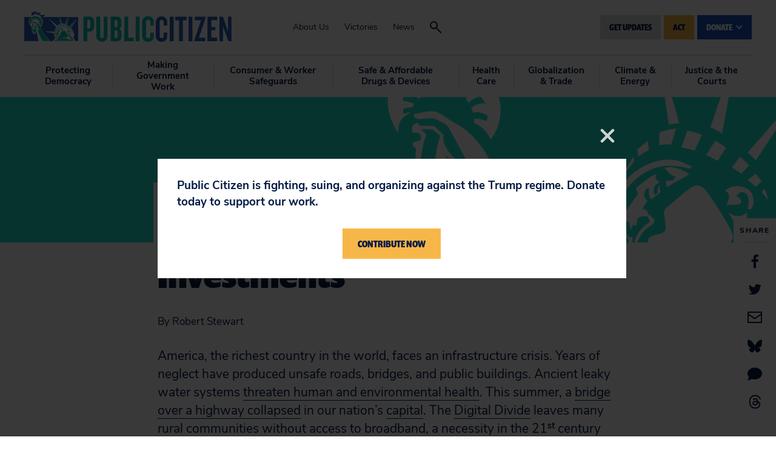

--- FILE ---
content_type: text/html
request_url: https://act.citizen.org/page/61195/subscribe/1
body_size: 993
content:
<!DOCTYPE html>
<html>
<head>
    
    <!-- End Google Tag Manager -->
    
    
    <script src="https://ajax.googleapis.com/ajax/libs/jquery/3.6.0/jquery.min.js"></script>
	<meta charset="UTF-8">
	<meta name="viewport" content="width=device-width, initial-scale=1">
	<title>Public Citizen | </title>

    <link href="https://fonts.googleapis.com/css?family=Nunito+Sans" rel="stylesheet">
<link href="https://fonts.googleapis.com/css?family=Fira+Sans:900" rel="stylesheet">

	<style>
	    /* general */
        * {
	        font-family: Fira Sans, sans-serif;
	        font-size: 16px;
	        color: #000000;
	    }
	    body.pb {
	        margin: 0px 0px;
	    }
	    h1 {
	        font-size: 4rem;
	        color: inherit;
	    }
	    h2 {
	        font-size: 2rem;
	        color: inherit;
	    }
	    h3 {
	        
	        font-size: 0px;
	        color: inherit;
	    }
	    a {
	        color: #f6b914;
	        font-weight: bold;
	    }
	    /* page */
	    .en__component--page {
	        max-width: 100%;
	    }
	    /* labels */
	    .pb .en__field__label:not(.en__field__label--item) {
	        width: 100%;
	        font-weight: bold;
	    }
	    .pb .en__field--email-opt-in .en__field__label {
	        font-weight: bold;
	    }
        .en__mandatory > label::after,
        .en__field--registrant--mandatory > label::after {
            content: " *";
            color: #f6b914;
        }
        /* elements */
        .en__field__element{
            width: 100%;
        }
	    /* inputs */
	    .pb .en__field__input:not(.en__field__input--checkbox):not(.en__field__input--radio) {
	        width: 100%;
	        border: 2px solid #0c2340;
	        padding: 10px 14px;
	        border-radius: 3px;
	    }
	    .pb .en__field__input--checkbox {
	        vertical-align: top;
	    }
	    
	    /* button */
	    .pb .en__submit button {
	        font-family: inherit;
	        background-color: #f5b545;
	        border: 0;
	        color: #001742;
	        font-weight: ;
	        padding: 10px 8px;
	        border-radius: 3px;
	        width: auto;
	    }
	    
	    .en__field__item p {
          display: inline;
        }
        .en__field__label.en__field__label--item {
          display: inline-block;
          width: 80%;
        }
        .opt-in-field {
            display:none;
        }
        .en__field--general-opt-in {
            display:none;
        }
	</style>
    <meta name="title" content=""/>
<meta property="og:title" content=""/>
<meta property="og:description" content=""/>
<meta name="description" content=""/>
<meta property="og:image" content=""/>
<link rel="canonical" href="https://act.citizen.org/page/61195/subscribe/1?locale=en-US"/>
<meta property="og:url" content="https://act.citizen.org/page/61195/subscribe/1?locale=en-US"/>
<link rel="image_src" href=""/>
<link href='/pageassets/css/enPage.css?v=4.0.0' rel='stylesheet' type='text/css' />
<script nonce='83389f10-c98b-4c75-9330-928932981dcb'>var pageJson = {"clientId":10127,"campaignPageId":61195,"campaignId":133937,"pageNumber":1,"pageCount":2,"pageName":"General website signup header/footer","pageType":"emailsubscribeform","locale":"en-US","redirectPresent":false,"giftProcess":false};</script>
<script src='/page/61195/pagedata.js?locale=en-US&ea.profile.id=0'></script>
<script src='/pageassets/js/enPage.js?v=4.0.0'></script>
</head>
    <body class="pb"><form method="post" id="pb_61195" name="pb_General_website_signup_headerfooter" action="/page/61195/subscribe/2" class="en__component en__component--page">
	<input type="hidden" name="hidden" class="en__hiddenFields" value="">
	<input type="hidden" name="sessionId" value="a9b1fd800100449696edaca1d6bdd8db-use2-prd-web2">
    
	
	
	
	
	
	<ul role="alert" class="en__errorList">
	</ul>

		<div class="en__component en__component--row en__component--row--1">
		<div class="en__component en__component en__component--column en__component--column--1">
		<div class="en__component en__component--formblock" style="">
	
	
			<div class="en__field en__field--text en__field--781027 en__field--emailAddress en__mandatory">
	<label for="en__field_supporter_emailAddress" class="en__field__label" style="">Email Address</label>
	<div class="en__field__element en__field__element--text">
		<input id="en__field_supporter_emailAddress" type="text" class="en__field__input en__field__input--text" name="supporter.emailAddress" value=""  />
	 </div>
</div>

	
	<div class="en__submit"><button style="">GET UPDATES</button></div>
</div>
		<div class="en__component en__component--formblock" style="">
	
	
			<div class="en__field en__field--checkbox en__field--question en__field--687797 en__field--general-opt-in">
	<div class="en__field__element en__field__element--checkbox
	" >
		<div class="en__field__item">
			<input id="en__field_supporter_questions_687797" checked type="checkbox" class="en__field__input en__field__input--checkbox" value="Y" name="supporter.questions.687797" />
			<label for="en__field_supporter_questions_687797" class="en__field__label en__field__label--item" >General</label>
		</div>
	</div>
</div>

	
	
</div>
</div>
</div>
</form>    <script nonce="83389f10-c98b-4c75-9330-928932981dcb">(function(){function c(){var b=a.contentDocument||a.contentWindow.document;if(b){var d=b.createElement('script');d.nonce='83389f10-c98b-4c75-9330-928932981dcb';d.innerHTML="window.__CF$cv$params={r:'9c4939ba1b8e77be',t:'MTc2OTUyNzEzNi4wMDAwMDA='};var a=document.createElement('script');a.nonce='83389f10-c98b-4c75-9330-928932981dcb';a.src='/cdn-cgi/challenge-platform/scripts/jsd/main.js';document.getElementsByTagName('head')[0].appendChild(a);";b.getElementsByTagName('head')[0].appendChild(d)}}if(document.body){var a=document.createElement('iframe');a.height=1;a.width=1;a.style.position='absolute';a.style.top=0;a.style.left=0;a.style.border='none';a.style.visibility='hidden';document.body.appendChild(a);if('loading'!==document.readyState)c();else if(window.addEventListener)document.addEventListener('DOMContentLoaded',c);else{var e=document.onreadystatechange||function(){};document.onreadystatechange=function(b){e(b);'loading'!==document.readyState&&(document.onreadystatechange=e,c())}}}})();</script></body>
    <script type="text/javascript">
      $(function(){
        $('.en__socialShares a').each(function(){
          $(this).attr('target', '_blank');
        });
      });
    </script>
</html>
<!-- General website signup header/footer:61195:133937:10127:compatibility:false -->

--- FILE ---
content_type: text/css
request_url: https://tags.srv.stackadapt.com/sa.css
body_size: -11
content:
:root {
    --sa-uid: '0-0dd7656f-7bae-5a31-556c-f29bd3370a9d';
}

--- FILE ---
content_type: application/javascript; charset=UTF-8
request_url: https://www.citizen.org/cdn-cgi/challenge-platform/h/b/scripts/jsd/d251aa49a8a3/main.js?
body_size: 8944
content:
window._cf_chl_opt={AKGCx8:'b'};~function(X6,cy,cz,cD,cp,cV,cY,cI,cF,X1){X6=f,function(Q,b,Xy,X5,c,X){for(Xy={Q:504,b:605,c:678,X:549,g:636,x:604,l:708,v:587,W:601,a:498,M:663,J:697,R:530},X5=f,c=Q();!![];)try{if(X=parseInt(X5(Xy.Q))/1*(parseInt(X5(Xy.b))/2)+-parseInt(X5(Xy.c))/3*(-parseInt(X5(Xy.X))/4)+-parseInt(X5(Xy.g))/5*(-parseInt(X5(Xy.x))/6)+parseInt(X5(Xy.l))/7+parseInt(X5(Xy.v))/8*(-parseInt(X5(Xy.W))/9)+parseInt(X5(Xy.a))/10*(-parseInt(X5(Xy.M))/11)+parseInt(X5(Xy.J))/12*(-parseInt(X5(Xy.R))/13),X===b)break;else c.push(c.shift())}catch(g){c.push(c.shift())}}(B,179399),cy=this||self,cz=cy[X6(721)],cD=function(gN,gA,gG,gq,gR,gr,ga,X7,b,c,X,g){return gN={Q:514,b:693,c:572,X:511,g:701,x:726,l:625,v:637},gA={Q:702,b:713,c:584,X:705,g:590,x:668,l:695,v:641,W:633,a:556,M:602,J:668,R:559,G:713,A:505,N:665,o:668,i:583,k:590,n:574,T:648,d:725,P:491,s:707,e:603,j:491,y:517,z:499,D:662,V:559,H:662,Z:624,E:713},gG={Q:652},gq={Q:594},gR={Q:653,b:596,c:728,X:638,g:562,x:555,l:624,v:590,W:652,a:662,M:502,J:532,R:669,G:502,A:502,N:541,o:594,i:590,k:633,n:615,T:559,d:594,P:688,s:657,e:510,j:681,y:559,z:594,D:635,V:610,H:602,Z:725,E:619,Y:683,I:699,m:682,F:569,C:565,S:676,L:503,U:522,O:618,h:519,K:500,B0:657,B1:713,B2:559,B3:713,B4:592,B5:669,B6:711,B7:711,B8:736,B9:492,BB:531,Bf:586,BQ:594,Bb:517,Bc:520,BX:616,Bg:512,Bx:594,Bl:688,Bv:570,BW:590,Ba:667,BM:594,Br:614,BJ:657,BR:710,Bq:548,BG:559,BA:594,BN:602,Bo:548,Bi:523,Bt:695,Bk:495,Bu:595,Bn:559,BT:576,Bd:518,BP:559,Bs:600,Be:559,Bj:603,By:732,Bz:705,BD:525,Bp:675,BV:608,BH:664,BZ:571,BE:686,BY:571,BI:712,Bm:609,BF:686,BC:609,BS:684,BL:516,BU:527,BO:515,Bh:677,Bw:704,BK:729,f0:623,f1:528,f2:494,f3:637,f4:538,f5:538,f6:734,f7:661,f8:611,f9:672},gr={Q:674},ga={Q:657},X7=X6,b={'ShkdL':X7(gN.Q),'Wlqjv':function(l,W){return W==l},'ozaiH':function(l,W){return l-W},'soabP':function(l,W){return l>W},'RWOzN':function(l,W){return W|l},'lXtCQ':function(l,W){return l<<W},'wcyYq':function(l,W){return l+W},'bCpAd':function(l,W){return l==W},'NCXQw':function(l,W){return l<W},'dPTpF':function(l,W){return l>W},'EUGbZ':function(l,W){return l==W},'XcAID':function(l,W){return l-W},'kqbcc':X7(gN.b),'fGOLn':function(l,W){return l|W},'mlnFK':function(l,W){return l<<W},'ZZzfm':function(l,W){return W&l},'SgowC':function(l,W){return l-W},'eBkwD':X7(gN.c),'dlVwO':X7(gN.X),'Eerss':function(l,W){return l===W},'hkcRM':X7(gN.g),'jyJDu':function(x,l){return x(l)},'POPSz':function(l,W){return l|W},'FZIyE':function(l,W){return l<<W},'iMuhN':function(l,W){return l==W},'bFHUG':function(l,W){return l-W},'xHQYW':function(x,l){return x(l)},'ILakk':function(l,W){return l<W},'iFWTJ':function(l,W){return l<<W},'fqnfQ':function(x,l){return x(l)},'DKCtI':function(l,W){return l-W},'FLlPU':function(l,W){return W==l},'JRbQO':function(x,l){return x(l)},'AOgqU':X7(gN.x),'WmSlh':function(l,W){return W==l},'wFiXf':function(l,W){return l!=W},'wBvlT':function(x,l){return x(l)},'rHkyV':function(l,W){return l!=W},'YPdhK':function(l,W){return l&W},'PjvoT':function(l,W){return l*W},'jVpUt':function(l,W){return l&W},'myDLg':function(l,W){return W*l},'MMdvy':function(l,W){return W==l},'ladqk':function(l,W){return l<W},'lZhnv':function(l,W){return l+W}},c=String[X7(gN.l)],X={'h':function(x,gW,X8){return gW={Q:666,b:662},X8=X7,b[X8(ga.Q)](null,x)?'':X.g(x,6,function(l,X9){return X9=X8,b[X9(gW.Q)][X9(gW.b)](l)})},'g':function(x,W,M,XB,J,R,G,A,N,o,i,T,P,s,j,y,Y,F,C,S,L,U,O,K,B0,z,D,V,Z,E,I){if(XB=X7,J={'nyisH':XB(gR.Q),'QddhN':XB(gR.b),'PJeZj':function(H,Z){return H(Z)},'iYYdS':XB(gR.c),'AEAxz':function(H,Z,Xf){return Xf=XB,b[Xf(gr.Q)](H,Z)},'DiscD':XB(gR.X)},XB(gR.g)!==XB(gR.x)){if(b[XB(gR.l)](null,x))return'';for(G={},A={},N='',o=2,i=3,T=2,P=[],s=0,j=0,y=0;b[XB(gR.v)](y,x[XB(gR.W)]);y+=1)if(z=x[XB(gR.a)](y),Object[XB(gR.M)][XB(gR.J)][XB(gR.R)](G,z)||(G[z]=i++,A[z]=!0),D=N+z,Object[XB(gR.G)][XB(gR.J)][XB(gR.R)](G,D))N=D;else{if(Object[XB(gR.A)][XB(gR.J)][XB(gR.R)](A,N)){if(b[XB(gR.N)](256,N[XB(gR.o)](0))){for(R=0;b[XB(gR.i)](R,T);s<<=1,b[XB(gR.k)](j,b[XB(gR.n)](W,1))?(j=0,P[XB(gR.T)](M(s)),s=0):j++,R++);for(V=N[XB(gR.d)](0),R=0;8>R;s=b[XB(gR.P)](s<<1,1.21&V),b[XB(gR.s)](j,W-1)?(j=0,P[XB(gR.T)](M(s)),s=0):j++,V>>=1,R++);}else if(b[XB(gR.e)]!==XB(gR.j)){for(V=1,R=0;R<T;s=s<<1.15|V,j==W-1?(j=0,P[XB(gR.y)](M(s)),s=0):j++,V=0,R++);for(V=N[XB(gR.z)](0),R=0;16>R;s=b[XB(gR.D)](b[XB(gR.V)](s,1),b[XB(gR.H)](V,1)),j==b[XB(gR.Z)](W,1)?(j=0,P[XB(gR.y)](M(s)),s=0):j++,V>>=1,R++);}else return Z=M[XB(gR.E)](XB(gR.Y)),Z[XB(gR.I)]=J[XB(gR.m)],Z[XB(gR.F)]='-1',c[XB(gR.C)][XB(gR.S)](Z),E=Z[XB(gR.L)],Y={},Y=W(E,E,'',Y),Y=s(E,E[XB(gR.U)]||E[XB(gR.O)],'n.',Y),Y=M(E,Z[J[XB(gR.h)]],'d.',Y),J[XB(gR.C)][XB(gR.K)](Z),I={},I.r=Y,I.e=null,I;o--,b[XB(gR.B0)](0,o)&&(o=Math[XB(gR.B1)](2,T),T++),delete A[N]}else for(V=G[N],R=0;R<T;s=1&V|s<<1.22,W-1==j?(j=0,P[XB(gR.B2)](M(s)),s=0):j++,V>>=1,R++);N=(o--,0==o&&(o=Math[XB(gR.B3)](2,T),T++),G[D]=i++,String(z))}if(''!==N){if(b[XB(gR.B4)]===b[XB(gR.B4)]){if(Object[XB(gR.A)][XB(gR.J)][XB(gR.B5)](A,N)){if(b[XB(gR.B6)]!==b[XB(gR.B7)])J[XB(gR.B8)](R,J[XB(gR.B9)]+X[XB(gR.BB)]);else{if(b[XB(gR.Bf)](256,N[XB(gR.BQ)](0))){if(b[XB(gR.Bb)](XB(gR.Bc),b[XB(gR.BX)])){for(z=0;D<V;Z<<=1,E==b[XB(gR.Bg)](Y,1)?(I=0,z[XB(gR.B2)](F(C)),S=0):L++,H++);for(Y=U[XB(gR.Bx)](0),O=0;b[XB(gR.Bf)](8,N);B0=b[XB(gR.Bl)](b[XB(gR.Bv)](B1,1),Y&1),b[XB(gR.B0)](B2,b[XB(gR.Bg)](B3,1))?(B4=0,B5[XB(gR.B2)](B6(B7)),B8=0):B9++,Y>>=1,K++);}else{for(R=0;b[XB(gR.BW)](R,T);s<<=1,j==b[XB(gR.Bg)](W,1)?(j=0,P[XB(gR.y)](b[XB(gR.Ba)](M,s)),s=0):j++,R++);for(V=N[XB(gR.BM)](0),R=0;b[XB(gR.N)](8,R);s=b[XB(gR.Br)](s<<1.09,V&1),b[XB(gR.BJ)](j,W-1)?(j=0,P[XB(gR.y)](M(s)),s=0):j++,V>>=1,R++);}}else{for(V=1,R=0;R<T;s=b[XB(gR.BR)](s,1)|V,b[XB(gR.Bq)](j,W-1)?(j=0,P[XB(gR.BG)](M(s)),s=0):j++,V=0,R++);for(V=N[XB(gR.BA)](0),R=0;16>R;s=s<<1.31|b[XB(gR.BN)](V,1),b[XB(gR.Bo)](j,b[XB(gR.Bi)](W,1))?(j=0,P[XB(gR.BG)](b[XB(gR.Bt)](M,s)),s=0):j++,V>>=1,R++);}o--,0==o&&(o=Math[XB(gR.B1)](2,T),T++),delete A[N]}}else for(V=G[N],R=0;b[XB(gR.Bk)](R,T);s=b[XB(gR.Bu)](s,1)|V&1,j==W-1?(j=0,P[XB(gR.Bn)](b[XB(gR.BT)](M,s)),s=0):j++,V>>=1,R++);o--,0==o&&T++}else return'o.'+j}for(V=2,R=0;R<T;s=s<<1|V&1,j==b[XB(gR.Bd)](W,1)?(j=0,P[XB(gR.BP)](M(s)),s=0):j++,V>>=1,R++);for(;;)if(s<<=1,b[XB(gR.Bs)](j,W-1)){P[XB(gR.Be)](M(s));break}else j++;return P[XB(gR.Bj)]('')}else for(F=XB(gR.By)[XB(gR.Bz)]('|'),C=0;!![];){switch(F[C++]){case'0':L[XB(gR.BD)]=function(){};continue;case'1':S=M[XB(gR.Bp)];continue;case'2':L[XB(gR.BV)]=2500;continue;case'3':L=new R[(XB(gR.BH))]();continue;case'4':O=(U={},U[XB(gR.BZ)]=G[XB(gR.BE)][XB(gR.BY)],U[XB(gR.BI)]=A[XB(gR.BE)][XB(gR.BI)],U[XB(gR.Bm)]=N[XB(gR.BF)][XB(gR.BC)],U[XB(gR.BS)]=o[XB(gR.BE)][XB(gR.BL)],U[XB(gR.BU)]=i,U);continue;case'5':L[XB(gR.BO)](XB(gR.Bh),B0);continue;case'6':K={},K[XB(gR.Bw)]=o,K[XB(gR.BK)]=O,K[XB(gR.f0)]=XB(gR.f1),L[XB(gR.f2)](y[XB(gR.f3)](K));continue;case'7':B0=J[XB(gR.f4)](J[XB(gR.f5)](XB(gR.f6),J[XB(gR.BE)][XB(gR.f7)]),J[XB(gR.f8)])+S.r+XB(gR.f9);continue}break}},'j':function(x,XQ){return XQ=X7,null==x?'':''==x?null:X.i(x[XQ(gG.Q)],32768,function(l,Xb){return Xb=XQ,x[Xb(gq.Q)](l)})},'i':function(x,W,M,Xc,J,R,G,A,N,o,i,T,P,s,j,y,H,z,D,V){for(Xc=X7,J=[],R=4,G=4,A=3,N=[],T=b[Xc(gA.Q)](M,0),P=W,s=1,o=0;3>o;J[o]=o,o+=1);for(j=0,y=Math[Xc(gA.b)](2,2),i=1;i!=y;)for(z=b[Xc(gA.c)][Xc(gA.X)]('|'),D=0;!![];){switch(z[D++]){case'0':j|=(b[Xc(gA.g)](0,V)?1:0)*i;continue;case'1':i<<=1;continue;case'2':P>>=1;continue;case'3':b[Xc(gA.x)](0,P)&&(P=W,T=b[Xc(gA.l)](M,s++));continue;case'4':V=P&T;continue}break}switch(j){case 0:for(j=0,y=Math[Xc(gA.b)](2,8),i=1;b[Xc(gA.v)](i,y);V=T&P,P>>=1,b[Xc(gA.W)](0,P)&&(P=W,T=b[Xc(gA.Q)](M,s++)),j|=(0<V?1:0)*i,i<<=1);H=b[Xc(gA.a)](c,j);break;case 1:for(j=0,y=Math[Xc(gA.b)](2,16),i=1;b[Xc(gA.v)](i,y);V=b[Xc(gA.M)](T,P),P>>=1,b[Xc(gA.J)](0,P)&&(P=W,T=b[Xc(gA.l)](M,s++)),j|=i*(0<V?1:0),i<<=1);H=c(j);break;case 2:return''}for(o=J[3]=H,N[Xc(gA.R)](H);;){if(s>x)return'';for(j=0,y=Math[Xc(gA.G)](2,A),i=1;b[Xc(gA.A)](i,y);V=b[Xc(gA.N)](T,P),P>>=1,b[Xc(gA.o)](0,P)&&(P=W,T=M(s++)),j|=b[Xc(gA.i)](b[Xc(gA.k)](0,V)?1:0,i),i<<=1);switch(H=j){case 0:for(j=0,y=Math[Xc(gA.b)](2,8),i=1;y!=i;V=b[Xc(gA.n)](T,P),P>>=1,P==0&&(P=W,T=b[Xc(gA.a)](M,s++)),j|=b[Xc(gA.T)](0<V?1:0,i),i<<=1);J[G++]=c(j),H=b[Xc(gA.d)](G,1),R--;break;case 1:for(j=0,y=Math[Xc(gA.G)](2,16),i=1;i!=y;V=b[Xc(gA.n)](T,P),P>>=1,b[Xc(gA.P)](0,P)&&(P=W,T=M(s++)),j|=b[Xc(gA.i)](b[Xc(gA.s)](0,V)?1:0,i),i<<=1);J[G++]=c(j),H=G-1,R--;break;case 2:return N[Xc(gA.e)]('')}if(b[Xc(gA.j)](0,R)&&(R=Math[Xc(gA.b)](2,A),A++),J[H])H=J[H];else if(b[Xc(gA.y)](H,G))H=b[Xc(gA.z)](o,o[Xc(gA.D)](0));else return null;N[Xc(gA.V)](H),J[G++]=o+H[Xc(gA.H)](0),R--,o=H,b[Xc(gA.Z)](0,R)&&(R=Math[Xc(gA.E)](2,A),A++)}}},g={},g[X7(gN.v)]=X.h,g}(),cp={},cp[X6(593)]='o',cp[X6(591)]='s',cp[X6(567)]='u',cp[X6(597)]='z',cp[X6(501)]='n',cp[X6(631)]='I',cp[X6(557)]='b',cV=cp,cy[X6(497)]=function(Q,X,g,x,gV,gp,gD,Xl,W,J,R,G,A,N,o){if(gV={Q:578,b:620,c:717,X:506,g:724,x:552,l:506,v:724,W:650,a:709,M:526,J:650,R:709,G:507,A:508,N:580,o:652,i:644,k:706,n:546,T:539,d:545,P:737},gp={Q:547,b:580,c:652,X:692,g:737},gD={Q:502,b:532,c:669,X:559},Xl=X6,W={'ufrrX':function(i,T){return i<T},'uCuWK':function(i,T){return i+T},'ZazOZ':function(i,T){return T===i},'pEyRY':function(i,T){return T===i},'sufft':function(i,T,P,s){return i(T,P,s)},'CtZSc':Xl(gV.Q),'EnxLq':function(i,T,P){return i(T,P)},'QndRJ':function(i,T,P){return i(T,P)}},W[Xl(gV.b)](null,X)||W[Xl(gV.c)](void 0,X))return x;for(J=cE(X),Q[Xl(gV.X)][Xl(gV.g)]&&(J=J[Xl(gV.x)](Q[Xl(gV.l)][Xl(gV.v)](X))),J=Q[Xl(gV.W)][Xl(gV.a)]&&Q[Xl(gV.M)]?Q[Xl(gV.J)][Xl(gV.R)](new Q[(Xl(gV.M))](J)):function(i,XW,T){for(XW=Xl,i[XW(gp.Q)](),T=0;W[XW(gp.b)](T,i[XW(gp.c)]);i[T]===i[T+1]?i[XW(gp.X)](W[XW(gp.g)](T,1),1):T+=1);return i}(J),R='nAsAaAb'.split('A'),R=R[Xl(gV.G)][Xl(gV.A)](R),G=0;W[Xl(gV.N)](G,J[Xl(gV.o)]);A=J[G],N=W[Xl(gV.i)](cZ,Q,X,A),R(N)?(o=N==='s'&&!Q[Xl(gV.k)](X[A]),W[Xl(gV.n)]===g+A?W[Xl(gV.T)](M,g+A,N):o||W[Xl(gV.d)](M,g+A,X[A])):M(W[Xl(gV.P)](g,A),N),G++);return x;function M(i,T,Xv){Xv=Xl,Object[Xv(gD.Q)][Xv(gD.b)][Xv(gD.c)](x,T)||(x[T]=[]),x[T][Xv(gD.X)](i)}},cY=X6(568)[X6(705)](';'),cI=cY[X6(507)][X6(508)](cY),cy[X6(696)]=function(X,g,gE,gZ,Xa,x,l,v,W,M,J){for(gE={Q:671,b:554,c:652,X:670,g:559,x:671,l:563},gZ={Q:671},Xa=X6,x={},x[Xa(gE.Q)]=function(R,G){return R+G},l=x,v=Object[Xa(gE.b)](g),W=0;W<v[Xa(gE.c)];W++)if(M=v[W],'f'===M&&(M='N'),X[M]){for(J=0;J<g[v[W]][Xa(gE.c)];-1===X[M][Xa(gE.X)](g[v[W]][J])&&(cI(g[v[W]][J])||X[M][Xa(gE.g)](l[Xa(gE.x)]('o.',g[v[W]][J]))),J++);}else X[M]=g[v[W]][Xa(gE.l)](function(R,XM){return XM=Xa,l[XM(gZ.Q)]('o.',R)})},cF=null,X1=X0(),X3();function cZ(Q,X,g,gn,Xg,x,l,W){x=(gn={Q:608,b:521,c:735,X:689,g:647,x:700,l:593,v:630,W:679,a:639,M:502,J:532,R:669,G:559,A:650,N:643,o:630,i:716,k:694},Xg=X6,{'sCbsg':function(M,J){return M(J)},'JvSmV':Xg(gn.Q),'KQiZe':function(M,J){return M===J},'SlYFq':Xg(gn.b),'htpqA':Xg(gn.c),'muMlM':function(M,J,R){return M(J,R)}});try{Xg(gn.X)!==Xg(gn.X)?x[Xg(gn.g)](Q,x[Xg(gn.x)]):l=X[g]}catch(J){return'i'}if(null==l)return void 0===l?'u':'x';if(Xg(gn.l)==typeof l)try{if(x[Xg(gn.v)](Xg(gn.b),x[Xg(gn.W)])){if(Xg(gn.c)==typeof l[Xg(gn.a)])return l[Xg(gn.a)](function(){}),'p'}else W[Xg(gn.M)][Xg(gn.J)][Xg(gn.R)](X,M)||(J[R]=[]),G[A][Xg(gn.G)](N)}catch(G){}return Q[Xg(gn.A)][Xg(gn.N)](l)?'a':x[Xg(gn.v)](l,Q[Xg(gn.A)])?'D':l===!0?'T':x[Xg(gn.o)](!1,l)?'F':(W=typeof l,x[Xg(gn.i)]==W?x[Xg(gn.k)](cH,Q,l)?'N':'f':cV[W]||'?')}function X3(xi,xo,Xs,Q,b,c,X,g){if(xi={Q:613,b:675,c:715,X:632,g:558,x:496,l:537},xo={Q:698,b:613,c:560,X:573,g:715,x:632,l:537},Xs=X6,Q={'paonV':function(l,v){return v===l},'dpkfg':Xs(xi.Q),'PgiBN':function(x){return x()}},b=cy[Xs(xi.b)],!b)return;if(!cw())return;(c=![],X=function(){if(!c){if(c=!![],!cw())return;cC(function(x){X4(b,x)})}},cz[Xs(xi.c)]!==Xs(xi.X))?X():cy[Xs(xi.g)]?cz[Xs(xi.g)](Xs(xi.x),X):(g=cz[Xs(xi.l)]||function(){},cz[Xs(xi.l)]=function(Xe){Xe=Xs,Q[Xe(xo.Q)](Xe(xo.b),Q[Xe(xo.c)])?(Q[Xe(xo.X)](g),cz[Xe(xo.g)]!==Xe(xo.x)&&(cz[Xe(xo.l)]=g,X())):X=g[x]})}function cK(Q,b,xW,xv,xl,xg,Xk,c,X,g,x){xW={Q:582,b:677,c:734,X:675,g:719,x:686,l:664,v:515,W:533,a:509,M:714,J:661,R:718,G:550,A:608,N:525,o:645,i:685,k:612,n:551,T:612,d:551,P:494,s:637,e:627},xv={Q:607},xl={Q:531,b:531,c:727,X:658,g:656,x:649,l:617,v:728,W:531},xg={Q:608},Xk=X6,c={'XawOi':function(l){return l()},'CnCcH':function(l,v){return l(v)},'qSQkC':Xk(xW.Q),'OwmbJ':Xk(xW.b),'nyHlX':function(l,v){return l+v},'vnEFg':Xk(xW.c)},X=cy[Xk(xW.X)],console[Xk(xW.g)](cy[Xk(xW.x)]),g=new cy[(Xk(xW.l))](),g[Xk(xW.v)](c[Xk(xW.W)],c[Xk(xW.a)](c[Xk(xW.M)]+cy[Xk(xW.x)][Xk(xW.J)],Xk(xW.R))+X.r),X[Xk(xW.G)]&&(g[Xk(xW.A)]=5e3,g[Xk(xW.N)]=function(Xu){Xu=Xk,b(Xu(xg.Q))}),g[Xk(xW.o)]=function(Xn,v){if(Xn=Xk,g[Xn(xl.Q)]>=200&&g[Xn(xl.b)]<300)b(Xn(xl.c));else if(c[Xn(xl.X)]===Xn(xl.g)){if(v=c[Xn(xl.x)](v),null===v)return;J=(W&&c[Xn(xl.l)](A,N),R(function(){v()},v*1e3))}else b(Xn(xl.v)+g[Xn(xl.W)])},g[Xk(xW.i)]=function(XT){XT=Xk,b(XT(xv.Q))},x={'t':ch(),'lhr':cz[Xk(xW.k)]&&cz[Xk(xW.k)][Xk(xW.n)]?cz[Xk(xW.T)][Xk(xW.d)]:'','api':X[Xk(xW.G)]?!![]:![],'c':cL(),'payload':Q},g[Xk(xW.P)](cD[Xk(xW.s)](JSON[Xk(xW.e)](x)))}function cH(Q,c,go,XX){return go={Q:691,b:502,c:629,X:669,g:670,x:588},XX=X6,c instanceof Q[XX(go.Q)]&&0<Q[XX(go.Q)][XX(go.b)][XX(go.c)][XX(go.X)](c)[XX(go.g)](XX(go.x))}function X2(g,x,xJ,XP,l,v,W,a,M,J,R,G,A,N,o,i){if(xJ={Q:536,b:673,c:638,X:535,g:659,x:646,l:705,v:734,W:686,a:661,M:673,J:672,R:571,G:686,A:571,N:712,o:686,i:712,k:609,n:609,T:684,d:686,P:516,s:527,e:704,j:729,y:623,z:528,D:494,V:637,H:664,Z:525,E:608,Y:515,I:677,m:675},XP=X6,l={},l[XP(xJ.Q)]=function(k,n){return k+n},l[XP(xJ.b)]=XP(xJ.c),v=l,!cO(0))return![];a=(W={},W[XP(xJ.X)]=g,W[XP(xJ.g)]=x,W);try{for(M=XP(xJ.x)[XP(xJ.l)]('|'),J=0;!![];){switch(M[J++]){case'0':R=v[XP(xJ.Q)](XP(xJ.v)+cy[XP(xJ.W)][XP(xJ.a)]+v[XP(xJ.M)],i.r)+XP(xJ.J);continue;case'1':A=(G={},G[XP(xJ.R)]=cy[XP(xJ.G)][XP(xJ.A)],G[XP(xJ.N)]=cy[XP(xJ.o)][XP(xJ.i)],G[XP(xJ.k)]=cy[XP(xJ.W)][XP(xJ.n)],G[XP(xJ.T)]=cy[XP(xJ.d)][XP(xJ.P)],G[XP(xJ.s)]=X1,G);continue;case'2':N={},N[XP(xJ.e)]=a,N[XP(xJ.j)]=A,N[XP(xJ.y)]=XP(xJ.z),o[XP(xJ.D)](cD[XP(xJ.V)](N));continue;case'3':o=new cy[(XP(xJ.H))]();continue;case'4':o[XP(xJ.Z)]=function(){};continue;case'5':o[XP(xJ.E)]=2500;continue;case'6':o[XP(xJ.Y)](XP(xJ.I),R);continue;case'7':i=cy[XP(xJ.m)];continue}break}}catch(k){}}function cC(Q,gw,gh,Xq,b,c){gw={Q:513,b:730,c:581},gh={Q:735},Xq=X6,b={'deCLm':function(X){return X()},'vMdAw':Xq(gw.Q)},c=b[Xq(gw.b)](cm),cK(c.r,function(X,XG){XG=Xq,typeof Q===XG(gh.Q)&&Q(X),cU()}),c.e&&X2(b[Xq(gw.c)],c.e)}function cE(Q,gT,Xx,c){for(gT={Q:552,b:554,c:566},Xx=X6,c=[];null!==Q;c=c[Xx(gT.Q)](Object[Xx(gT.b)](Q)),Q=Object[Xx(gT.c)](Q));return c}function X4(X,g,xt,Xj,x,l,v,W){if(xt={Q:621,b:727,c:553,X:534,g:575,x:543,l:550,v:621,W:623,a:660,M:642,J:655,R:589,G:660,A:642,N:626,o:655,i:589},Xj=X6,x={},x[Xj(xt.Q)]=Xj(xt.b),x[Xj(xt.c)]=Xj(xt.X),x[Xj(xt.g)]=Xj(xt.x),l=x,!X[Xj(xt.l)])return;g===l[Xj(xt.v)]?(v={},v[Xj(xt.W)]=l[Xj(xt.c)],v[Xj(xt.a)]=X.r,v[Xj(xt.M)]=Xj(xt.b),cy[Xj(xt.J)][Xj(xt.R)](v,'*')):(W={},W[Xj(xt.W)]=Xj(xt.X),W[Xj(xt.G)]=X.r,W[Xj(xt.A)]=l[Xj(xt.g)],W[Xj(xt.N)]=g,cy[Xj(xt.o)][Xj(xt.i)](W,'*'))}function cS(x0,XA,b,c,X,g){return x0={Q:561,b:501,c:703,X:675,g:561,x:703,l:577,v:544},XA=X6,b={},b[XA(x0.Q)]=XA(x0.b),b[XA(x0.c)]=function(l,v){return l<v},c=b,X=cy[XA(x0.X)],!X?null:(g=X.i,typeof g!==c[XA(x0.g)]||c[XA(x0.x)](g,30))?XA(x0.l)===XA(x0.v)?null:null:g}function f(Q,b,c,X){return Q=Q-491,c=B(),X=c[Q],X}function ch(x9,Xi,Q,b){return x9={Q:675,b:720,c:651},Xi=X6,Q={'TlbMC':function(c,X){return c(X)}},b=cy[Xi(x9.Q)],Math[Xi(x9.b)](+Q[Xi(x9.c)](atob,b.t))}function cw(xQ,Xt,Q,b,c,X,g,x){for(xQ={Q:540,b:598,c:705,X:720,g:640,x:634,l:579},Xt=X6,Q={'vyNDl':Xt(xQ.Q),'JSrFu':function(l,v){return l/v},'RxcNB':function(l){return l()}},b=Q[Xt(xQ.b)][Xt(xQ.c)]('|'),c=0;!![];){switch(b[c++]){case'0':X=Math[Xt(xQ.X)](Q[Xt(xQ.g)](Date[Xt(xQ.x)](),1e3));continue;case'1':g=3600;continue;case'2':x=Q[Xt(xQ.l)](ch);continue;case'3':return!![];case'4':if(X-x>g)return![];continue}break}}function cO(b,x7,Xo,c,X){return x7={Q:733,b:731},Xo=X6,c={},c[Xo(x7.Q)]=function(g,l){return g<l},X=c,X[Xo(x7.Q)](Math[Xo(x7.b)](),b)}function cU(x5,XN,Q,b,X){if(x5={Q:534,b:493,c:606,X:623,g:529,x:660,l:642,v:543,W:626,a:655,M:589,J:722},XN=X6,Q={'oWQiv':XN(x5.Q),'gaaer':function(c,X){return X===c},'BlFjB':function(c,X){return c(X)}},b=cS(),null===b){if(Q[XN(x5.b)](XN(x5.c),XN(x5.c)))return;else X={},X[XN(x5.X)]=Q[XN(x5.g)],X[XN(x5.x)]=g.r,X[XN(x5.l)]=XN(x5.v),X[XN(x5.W)]=x,X[XN(x5.a)][XN(x5.M)](X,'*')}cF=(cF&&Q[XN(x5.J)](clearTimeout,cF),setTimeout(function(){cC()},1e3*b))}function cL(){return cS()!==null}function B(xk){return xk='prototype,contentWindow,9154dfUcqA,rHkyV,Object,includes,bind,nyHlX,kqbcc,xNlmd,ozaiH,error on cf_chl_props,cUslOSg6p-hr1XmKfPLd3eH+094ntCwVj7kENqAuoF5GzZi8T$WJIxQ2MBvRbaYyD,open,aUjz8,Eerss,DKCtI,QddhN,OTkVw,isHnP,clientInformation,bFHUG,randomUUID,ontimeout,Set,JBxy9,jsd,oWQiv,83746TYioRD,status,hasOwnProperty,OwmbJ,cloudflare-invisible,AdeF3,HPkLB,onreadystatechange,AEAxz,EnxLq,1|2|0|4|3,dPTpF,RdeNT,error,cDXbM,QndRJ,CtZSc,sort,iMuhN,108oyabNl,api,href,concat,wgXLk,keys,ygelK,wBvlT,boolean,addEventListener,push,dpkfg,RETlx,CFGAb,map,MiIBN,body,getPrototypeOf,undefined,_cf_chl_opt;JJgc4;PJAn2;kJOnV9;IWJi4;OHeaY1;DqMg0;FKmRv9;LpvFx1;cAdz2;PqBHf2;nFZCC5;ddwW5;pRIb1;rxvNi8;RrrrA2;erHi9,tabIndex,lXtCQ,CnwA5,VNLTv,PgiBN,jVpUt,aNSzD,fqnfQ,QsCHq,d.cookie,RxcNB,ufrrX,vMdAw,bAlpd,PjvoT,AOgqU,gNncG,soabP,144aNJtgY,[native code],postMessage,NCXQw,string,eBkwD,object,charCodeAt,iFWTJ,contentDocument,symbol,vyNDl,tdiDN,FLlPU,48366hhOAEk,ZZzfm,join,6eJFTFz,28TamYpS,AKWxY,xhr-error,timeout,LRmiB4,mlnFK,DiscD,location,iivmp,POPSz,XcAID,hkcRM,CnCcH,navigator,createElement,ZazOZ,vbrxO,tfjku,source,bCpAd,fromCharCode,detail,stringify,SormK,toString,KQiZe,bigint,loading,EUGbZ,now,fGOLn,1413205COErHD,HbSiCLkpW,/b/ov1/0.5474613276321092:1769524112:l9KuZg6sYc5AOZPcbrgzsbuauXFG9w9Bg_fzK3CXlVw/,catch,JSrFu,wFiXf,event,isArray,sufft,onload,7|0|3|6|5|4|1|2,sCbsg,myDLg,XawOi,Array,TlbMC,length,display: none,FKkls,parent,DzbdZ,Wlqjv,qSQkC,TYlZ6,sid,AKGCx8,charAt,583aCebvC,XMLHttpRequest,YPdhK,ShkdL,jyJDu,WmSlh,call,indexOf,xXFtl,/invisible/jsd,laekb,wcyYq,__CF$cv$params,appendChild,POST,14961XFNSNq,SlYFq,NVkTq,XKDBB,nyisH,iframe,pkLOA2,onerror,_cf_chl_opt,YyVYu,RWOzN,YiUFn,NNuGj,Function,splice,dEyYf,muMlM,xHQYW,rxvNi8,816GFJwXU,paonV,style,JvSmV,bTMiD,JRbQO,xJTnv,errorInfoObject,split,isNaN,ladqk,2437764IRnNXt,from,FZIyE,dlVwO,SSTpq3,pow,vnEFg,readyState,htpqA,pEyRY,/jsd/oneshot/d251aa49a8a3/0.5474613276321092:1769524112:l9KuZg6sYc5AOZPcbrgzsbuauXFG9w9Bg_fzK3CXlVw/,log,floor,document,BlFjB,LaGxo,getOwnPropertyNames,SgowC,4|2|3|0|1,success,http-code:,chctx,deCLm,random,1|7|3|5|2|0|4|6,LdYhV,/cdn-cgi/challenge-platform/h/,function,PJeZj,uCuWK,MMdvy,iYYdS,gaaer,send,ILakk,DOMContentLoaded,pRIb1,33870DXDzcs,lZhnv,removeChild,number'.split(','),B=function(){return xk},B()}function X0(xa,Xd){return xa={Q:524,b:524},Xd=X6,crypto&&crypto[Xd(xa.Q)]?crypto[Xd(xa.b)]():''}function cm(gU,gL,gC,Xr,c,X,g,x,l,a,J,v){c=(gU={Q:632,b:599,c:653,X:618,g:542,x:622,l:619,v:683,W:699,a:628,M:569,J:565,R:676,G:503,A:690,N:522,o:585,i:596,k:500,n:680,T:537,d:537},gL={Q:687,b:723,c:715,X:564,g:537},gC={Q:654},Xr=X6,{'FKkls':function(W,a){return a!==W},'NVkTq':Xr(gU.Q),'RdeNT':function(W,a){return W===a},'tfjku':Xr(gU.b),'SormK':Xr(gU.c),'NNuGj':function(W,a,M,J,R){return W(a,M,J,R)},'gNncG':Xr(gU.X)});try{if(c[Xr(gU.g)](Xr(gU.b),c[Xr(gU.x)]))return X=cz[Xr(gU.l)](Xr(gU.v)),X[Xr(gU.W)]=c[Xr(gU.a)],X[Xr(gU.M)]='-1',cz[Xr(gU.J)][Xr(gU.R)](X),g=X[Xr(gU.G)],x={},x=c[Xr(gU.A)](pRIb1,g,g,'',x),x=pRIb1(g,g[Xr(gU.N)]||g[c[Xr(gU.o)]],'n.',x),x=pRIb1(g,X[Xr(gU.i)],'d.',x),cz[Xr(gU.J)][Xr(gU.k)](X),l={},l.r=x,l.e=null,l;else a={'YyVYu':function(R){return R()},'LaGxo':function(R,G,XJ){return XJ=Xr,c[XJ(gC.Q)](R,G)},'MiIBN':c[Xr(gU.n)]},J=x[Xr(gU.T)]||function(){},l[Xr(gU.d)]=function(XR){XR=Xr,a[XR(gL.Q)](J),a[XR(gL.b)](J[XR(gL.c)],a[XR(gL.X)])&&(G[XR(gL.g)]=J,A())}}catch(a){return v={},v.r={},v.e=a,v}}}()